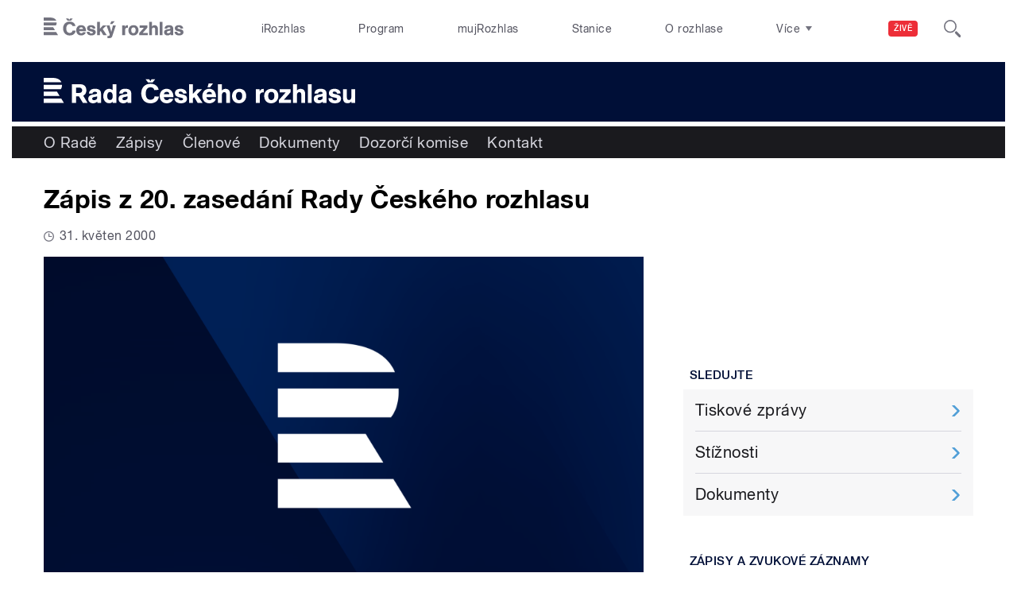

--- FILE ---
content_type: image/svg+xml
request_url: https://rada.rozhlas.cz/sites/all/themes/custom/e7/images/logo/rada_colored-white.svg
body_size: 4130
content:
<svg xmlns="http://www.w3.org/2000/svg" viewBox="0 0 1114 91">
  <defs>
    <style>
      .a {
        fill: #ffffff;
        fill-rule: evenodd;
      }
    </style>
  </defs>
  <title>Rada</title>
  <path class="a" d="M70.4,31.7H39V47.4h63.4c-4.6-10.7-16.6-15.7-32-15.7m29.8,40.2H39V56.3h65.3a11.5,11.5,0,0,1,.1,1.9c-.1,5.8-1.5,10.3-4.2,13.7M39,80.9V96.5H96.1L86.5,80.9Zm0,24.5h62.6l9.6,15.7H39V105.4Zm141.5-9.7,15.3,25.5H179.1L165.2,98H155.1v23.2H140v-67h25.7c10.1,0,19,1.5,23.9,11.5a24,24,0,0,1,2,10.3c0,4.8-1.1,9.9-4.1,13.8a19.9,19.9,0,0,1-7,5.9Zm-5.8-25.6c-3.1-3.8-8-3.6-12.3-3.6h-7.3V85.6h8c2.5,0,6,0,8.2-1a9,9,0,0,0,5.3-8.6,9.2,9.2,0,0,0-1.9-6Zm69.4,51.1H230.7v-4.5c-5.3,3.8-8.4,5.9-15.4,5.9-9.4,0-17-5.9-17-15.8,0-14,13.5-15.2,24.1-16.7,2.5-.4,7.6-.6,7.6-4.1s-4.5-4.5-7.5-4.5-8.8,1.3-8.6,6.1H201c.6-12.2,9.8-17,20.9-17,8.1,0,17.3,1.4,20.8,9.9,1.6,3.7,1.4,9.4,1.4,13.4ZM230.3,97.7l-3.4,1.1c-3.9,1.1-14.6,1.1-14.6,7.5,0,4.1,3.7,5.3,6.5,5.3,1.1,0,7.9-.1,11.5-6.3V97.7Zm55.5,23.5v-4.8c-2.8,4.5-7.9,6-12.9,6-13.9,0-20.9-12.8-20.9-25.3s6.7-26.3,21.5-26.3a18.2,18.2,0,0,1,11.8,4.5V54.2h14v67ZM276,82.3c-7.5,0-9.8,8-9.8,14.1s2,14.4,10,14.4,9.5-7.4,9.5-13.9-1.6-14.6-9.7-14.6Zm76.3,38.9H338.9v-4.5c-5.3,3.8-8.4,5.9-15.4,5.9-9.4,0-17-5.9-17-15.8,0-14,13.5-15.2,24.1-16.7,2.5-.4,7.6-.6,7.6-4.1s-4.6-4.5-7.5-4.5-8.8,1.3-8.6,6.1H309.2c.6-12.2,9.8-17,20.9-17,8.1,0,17.3,1.4,20.8,9.9,1.6,3.7,1.4,9.4,1.4,13.4ZM338.5,97.7l-3.4,1.1c-3.9,1.1-14.6,1.1-14.6,7.5,0,4.1,3.7,5.3,6.5,5.3,1.1,0,7.9-.1,11.5-6.3V97.7ZM451,98.8c-2,16.8-16.3,23.9-30.1,23.9-22.4,0-33-17.1-33-35.3,0-20.4,12.5-34.8,33.4-34.8,12.9,0,26.5,6.8,28.8,21.8L435,75.5c-2-7.2-7.7-10.3-13.9-10.3-12.6,0-17.1,11-17.1,22.1s3.4,22.8,17.1,22.8c7.1,0,14.2-4.8,14.3-12.3ZM428.6,48.1H412.3L403.6,37h12.8l4.2,6.4,4-6.4h13Zm40,52.6c.8,6.1,4.1,10.5,10.6,10.5,4.3,0,7-1.5,9.1-5.2l14,1c-3.5,10.5-12.8,15.6-23.5,15.6-15.5,0-24.8-10.9-24.8-26s9.7-25.9,24.8-25.9,24.1,12.5,24.1,27.6v2.4Zm19.6-10.6a8.7,8.7,0,0,0-9-8.4c-6,0-9,2.8-10.5,8.4Zm32,13.8c.8,6.4,4.1,8.2,10.4,8.2,3,0,7-.7,7-4.6,0-8.8-29.2-1.7-29.2-21.3,0-11.6,10.5-15.5,20.5-15.5s20.8,4.6,21.4,16.6l-13,.7c-.3-5.2-4.6-7.1-8.6-7.1s-6.8.5-6.8,4.2c0,7.5,29.8,1.6,29.8,21,0,12.7-11.4,16.5-22.1,16.5S506.9,118,506.9,105v-.6ZM606,72.1,587.1,90.7l20.2,30.5H589.6l-12.3-20.9-4.5,4.6v16.3H558.9v-67h13.9V88.9l15.1-16.8Zm15.1,28.6c.8,6.1,4.1,10.5,10.6,10.5,4.3,0,7-1.5,9.1-5.2l14,1c-3.5,10.5-12.7,15.6-23.5,15.6-15.5,0-24.8-10.9-24.8-26s9.8-25.9,24.8-25.9,24.1,12.5,24.1,27.6v2.4Zm19.6-10.6a8.7,8.7,0,0,0-9-8.4c-6,0-9,2.8-10.5,8.4ZM624.9,65.3l4.2-13.9h15.6L634.2,65.3Zm67,55.9V93.7c0-4.6-.2-10.9-7.3-10.9s-8.5,8-8.5,12.9v25.5H662.3v-67h13.8V77.1c2.1-3.9,9.1-6.2,13.3-6.2,13.3,0,16.3,10.2,16.3,18.7v31.6Zm45.6,1.4c-15.3,0-24.9-10.6-24.9-25.7s10.3-26.2,26.2-26.2,24.5,11,24.5,25.7-10.6,26.2-25.8,26.2Zm.7-40.8c-8.5,0-11.3,7.2-11.3,14.5s2.7,14.9,11.1,14.9,11-8,11-15.3-2.6-14.1-10.8-14.1Zm73.2-1.7c2.6-6.8,6.7-9,12.6-9l2.5.2V84l-3.3-.3c-10,0-11.2,7.4-11.2,13.3v24.2H797.8V72.1h13.6v8Zm41.2,42.5c-15.3,0-24.9-10.6-24.9-25.7S838,70.7,853.9,70.7s24.5,11.1,24.5,25.7-10.6,26.2-25.8,26.2Zm.6-40.8c-8.4,0-11.2,7.3-11.2,14.6s2.6,14.8,11.1,14.8,11-8,11-15.3-2.6-14.1-10.9-14.1Zm68.6,1.6-23.5,26.2h25.1v11.6H880.3V110.8l24.2-27.2H883V72.1h38.8V83.4Zm38.5,37.8V93.7c0-4.6-.2-10.9-7.3-10.9s-8.5,8-8.5,12.9v25.5H930.7v-67h13.8V77.1c2.2-3.9,9.2-6.2,13.3-6.2,13.4,0,16.4,10.2,16.4,18.7v31.6Zm37.4,0H983.8v-67h13.9v67Zm53,0h-13.4v-4.5c-5.4,3.8-8.4,5.9-15.4,5.9-9.4,0-17-5.9-17-15.8,0-14,13.5-15.2,24.1-16.7,2.5-.4,7.6-.6,7.6-4.1s-4.6-4.5-7.5-4.5-8.8,1.3-8.6,6.1h-12.9c.7-12.2,9.9-16.9,20.9-16.9,8.2,0,17.3,1.3,20.9,9.8,1.5,3.7,1.3,9.4,1.3,13.4Zm-13.9-23.5-3.4,1.1c-3.8,1.1-14.5,1.2-14.5,7.5,0,4.1,3.7,5.3,6.5,5.3,1,0,7.9-.1,11.4-6.3V97.7Zm34.1,6.2c.9,6.4,4.2,8.2,10.4,8.2,3.1,0,7-.7,7-4.6,0-8.8-29.1-1.7-29.1-21.3,0-11.6,10.5-15.5,20.4-15.5s20.9,4.6,21.5,16.6l-13,.7c-.3-5.2-4.6-7.1-8.6-7.1s-6.8.5-6.8,4.2c0,7.5,29.8,1.6,29.8,21,0,12.7-11.4,16.5-22.1,16.5s-22.7-4.6-22.7-17.6v-.6Zm68.8,17.3v-5.4c-2.7,4.4-8.8,6.6-13.8,6.6-15.4,0-16.4-12.4-16.4-21.7V72.1h13.9v28.1c0,5.4,1,10.7,7.6,10.7s8.5-5.8,8.5-13.2V72.1H1153v49.1Z" transform="translate(-39 -31.7)"/>
</svg>
